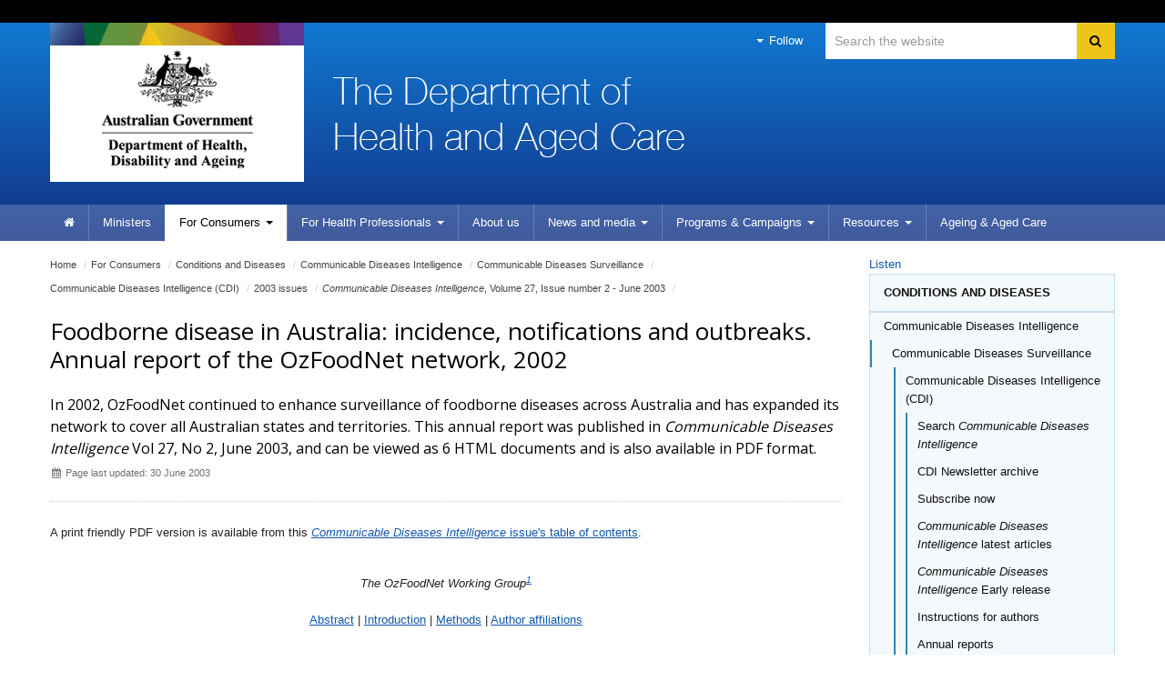

--- FILE ---
content_type: text/html; charset=ISO-8859-1
request_url: http://www6.health.gov.au/internet/main/publishing.nsf/Content/cda-pubs-cdi-2003-cdi2702-htm-cdi2702g.htm
body_size: 46849
content:
<!--[if HTML5]><![endif]-->
<!DOCTYPE html>
<!--[if lt IE 7 ]><html lang="en-au" class="ie-6"><![endif]-->
<!--[if IE 7 ]><html lang="en-au" class="ie-7"><![endif]-->
<!--[if IE 8 ]><html lang="en-au" class="ie-8"><![endif]-->
<!--[if (gte IE 9)|!(IE)]>
<!-->
<html lang="en-au"><!--<![endif]-->
<head>
<!--defSID=CA01ELWCMP-->
<META NAME="ROBOTS" CONTENT="INDEX, FOLLOW">
<meta charset="utf-8">
<META NAME="generator" CONTENT="powered by IBM Lotus Workplace Web Content Management(r) 2.0">
<!--[if !HTML5]><meta http-equiv="X-UA-Compatible" content="IE=edge"><![endif]-->
<meta name="viewport" content="width=device-width,initial-scale=1.0"> 
<META NAME="DC.Creator" CONTENT="Commonwealth Department of Health and Ageing. Communicable Diseases Branch">
<META NAME="DC.Publisher" CONTENT="Commonwealth Department of Health and Ageing">
<META NAME="DC.Rights" CONTENT="Copyright Commonwealth of Australia">
<META NAME="DC.Title" CONTENT="Foodborne disease in Australia: incidence, notifications and outbreaks. Annual report of the OzFoodNet network, 2002">
<META NAME="DC.Subject" SCHEME="Health Thesaurus" CONTENT="communicable diseases; australia; disease surveillance; food borne diseases; annual reports">
<META NAME="DC.Description" CONTENT="In 2002, OzFoodNet continued to enhance surveillance of foodborne diseases across Australia and has expanded its network to cover all Australian states and territories. This annual report was published in <em>Communicable Diseases Intelligence</em> Vol  27, No 2, June 2003, and can be viewed as 6 HTML documents and is also available in PDF format.">
<META NAME="DC.Language" SCHEME="RFC3066" CONTENT="en">
<META NAME="DC.Date.Created" SCHEME="ISO8601" CONTENT="2003-06-30">
<META NAME="DC.Date.Issued" SCHEME="ISO8601" CONTENT="2003-06-30">
<META NAME="DC.Date.Modified" SCHEME="ISO8601" CONTENT="2003-06-30">
<META NAME="DC.Type" SCHEME="HI type" CONTENT="Document">
<META NAME="DC.Type" SCHEME="HI category" CONTENT="resource">
<META NAME="DC.Format" SCHEME="IMT" CONTENT="text/html">
<META NAME="DC.Identifier" SCHEME="URI" CONTENT="http://www1.health.gov.au/internet/main/publishing.nsf/Content/cda-pubs-cdi-2003-cdi2702-htm-cdi2702g.htm">
<META NAME="AGLS.Audience" SCHEME="HI age" CONTENT="adult">
<META NAME="Keywords" CONTENT="communicable diseases; australia; disease surveillance; food borne diseases; annual reports">
<META NAME="Description" CONTENT="In 2002, OzFoodNet continued to enhance surveillance of foodborne diseases across Australia and has expanded its network to cover all Australian states and territories. This annual report was published in <em>Communicable Diseases Intelligence</em> Vol  27, No 2, June 2003, and can be viewed as 6 HTML documents and is also available in PDF format.">
<META NAME="HI.Complexity" CONTENT="difficult">
<META NAME="HI.Status" CONTENT="Registered">

<link rel="canonical" href="https://www1.health.gov.au/internet/main/publishing.nsf/Content/cda-pubs-cdi-2003-cdi2702-htm-cdi2702g.htm" />

<!-- CSS -->
<!-- Core CSS -->
  <link href="/internet/r/publishing.nsf/AttachmentsByTitle/bootstrap.css/$FILE/bootstrap.no-icons.css?OpenElement&v=1.0" rel="stylesheet">
  <link href="//fonts.googleapis.com/css?family=Open+Sans" rel="stylesheet">
  <link href="/internet/r/publishing.nsf/AttachmentsByTitle/font-awesome.css/$FILE/font-awesome.css" rel="stylesheet">
  <link href="/internet/r/publishing.nsf/AttachmentsByTitle/dha.css/$FILE/dha.css?OpenElement&v=1.3" rel="stylesheet">

<!-- IE fixes -->
<!--[if lt IE 9]>
  <link href="/internet/r/publishing.nsf/AttachmentsByTitle/ie.css/$FILE/ie.css?OpenElement&v=1.0" rel="stylesheet">
<![endif]-->

<!-- Responsive -->
  <link href="/internet/r/publishing.nsf/AttachmentsByTitle/bootstrap-responsive.css/$FILE/bootstrap-responsive-v.2.3.2.css?OpenElement&v=1.0" rel="stylesheet">

<!-- Custom local CSS -->
<link href="/internet/main/publishing.nsf/AttachmentsByTitle/site.css/$FILE/site.css?OpenElement&v=1.5" rel="stylesheet">
<link href="/internet/main/publishing.nsf/AttachmentsByTitle/transition.css/$FILE/transition.css?OpenElement&v=1.0" rel="stylesheet">
<link href="/internet/main/publishing.nsf/AttachmentsByTitle/print.css/$FILE/print.css" rel="stylesheet" media="print" type="text/css">

<!-- Favicons -->
<link rel="apple-touch-icon-precomposed" sizes="152x152" href="/internet/r/publishing.nsf/AttachmentsByTitle/favicon.ico/$FILE/favicon-152.png">
<link rel="apple-touch-icon-precomposed" sizes="144x144" href="/internet/r/publishing.nsf/AttachmentsByTitle/favicon.ico/$FILE/favicon-144.png">
<link rel="apple-touch-icon-precomposed" sizes="114x114" href="/internet/r/publishing.nsf/AttachmentsByTitle/favicon.ico/$FILE/favicon-114.png">
<link rel="apple-touch-icon-precomposed" sizes="72x72" href="/internet/r/publishing.nsf/AttachmentsByTitle/favicon.ico/$FILE/favicon-72.png">
<link rel="apple-touch-icon-precomposed" href="/internet/r/publishing.nsf/AttachmentsByTitle/favicon.ico/$FILE/favicon-57.png">
<link rel="shortcut icon" href="/internet/r/publishing.nsf/AttachmentsByTitle/favicon.ico/$FILE/favicon.ico" type="image/x-icon">
<link rel="icon" href="/internet/r/publishing.nsf/AttachmentsByTitle/favicon.ico/$FILE/favicon.ico" type="image/x-icon">


<!-- DHA responsive CSS -->
<link href="/internet/r/publishing.nsf/AttachmentsByTitle/dha-responsive.css/$FILE/dha-responsive.css?OpenElement&v=1.2" rel="stylesheet">
<!--[if lt IE 9]>
<link href="/internet/r/publishing.nsf/AttachmentsByTitle/dha-responsive.css/$FILE/dha-responsive-ltie9.css?OpenElement&v=1.0" rel="stylesheet">
<script src="//cdnjs.cloudflare.com/ajax/libs/html5shiv/3.7.3/html5shiv.js"></script>
<![endif]-->
<link href="/internet/main/publishing.nsf/AttachmentsByTitle/site-responsive.css/$FILE/site-responsive.css?OpenElement&v=1.0" rel="stylesheet">
<script src="//cdn1.readspeaker.com/script/5802/webReader/webReader.js?pids=wr" type="text/javascript"></script>

<script>
  (function(i,s,o,g,r,a,m){i['GoogleAnalyticsObject']=r;i[r]=i[r]||function(){
  (i[r].q=i[r].q||[]).push(arguments)},i[r].l=1*new Date();a=s.createElement(o),
  m=s.getElementsByTagName(o)[0];a.async=1;a.src=g;m.parentNode.insertBefore(a,m)
  })(window,document,'script','//www.google-analytics.com/analytics.js','ga');

  ga('create', 'UA-21227594-1', 'auto');
  ga('send', 'pageview');

</script>

<!-- Google tag (gtag.js) --> 
<script async src=https://www.googletagmanager.com/gtag/js?id=G-3G1Y8WB7Z7></script> 
<script> window.dataLayer = window.dataLayer || []; function gtag(){dataLayer.push(arguments);} gtag('js', new Date()); gtag('config', 'G-3G1Y8WB7Z7'); </script>
<!-- End Google tag (gtag.js) --> 

<!-- </head>
<body text="#000000" bgcolor="#FFFFFF">
-->

<TITLE>
Department of Health and Aged Care | Foodborne disease in Australia: incidence, notifications and outbreaks. Annual report of the OzFoodNet network, 2002
</TITLE>
</HEAD>

<BODY>

<!--noindex-->
<div class="global-header">
<div class="container">
<div class="row">
<div class="span12">
</div>
</div>
</div>
</div>
<!--endnoindex-->

<div class="header clearfix" role="banner"><div class="container">
        <a href="#content" id="skip-to-content" class="visuallyhidden focusable js-skip" accesskey="2">Skip to content</a>
        <a href="#navigation" id="skip-to-navigation" class="visuallyhidden focusable js-skip" accesskey="3">Skip to site navigation</a>
        <a href="#local-navigation" id="skip-to-local-navigation" class="visuallyhidden focusable js-skip" accesskey="4">Skip to local navigation</a><!-- Global nav -->
<div class="navbar navbar-inverse global-navigation"><ul class="nav" role="navigation">
     <li class="dropdown visible-desktop">
       <a href="#" class="dropdown-toggle" data-toggle="dropdown"><i class="caret"></i> Follow</a>
       <ul class="dropdown-menu follow">
          <li><a href="https://www.facebook.com/healthgovau"><i class="icon-facebook-sign"></i>Facebook</a></li>
          <!--<li><a href="https://www.linkedin.com/company/15066"><i class="icon-linkedin-sign"></i>LinkedIn</a></li>-->
          <li><a href="https://twitter.com/healthgovau"><i class="icon-twitter"></i>Twitter</a></li>
          <li><a href="https://www.youtube.com/user/healthgovau"><i class="icon-youtube"></i>YouTube</a></li>
          <li><a href="https://www.pinterest.com/healthgovau/"><i class="icon-pinterest-sign"></i>Pinterest</a></li>
          <li><a href="https://www.health.gov.au/using-our-websites/rss-feed?utm_source=health.gov.au&utm_medium=site-nav&utm_campaign=digital_transformation&utm_content=header"><i class="icon-rss"></i>RSS</a></li>
       </ul>
    </li>
</ul><form id="search" name="sform" action="https://search.health.gov.au/s/search.html" method="get" class="navbar-search visible-desktop input-append">
    <label id="searchlabel" for="searchinput" class="visuallyhidden">Search</label>
    <input id="searchinput" name="query" type="text" class="search span3" placeholder="Search the website" accesskey="5" aria-labelledby="searchlabel" autocomplete="off">
    <input name="collection" value="doh~sp-health" type="hidden">
    <input type="hidden" name="profile" value="health">
    <button type="submit" class="btn" name="Submit"> <i class="icon-search"></i> <span class="visuallyhidden">Search</span> </button> 
</form></div><div class="crest">
      <a href="https://www.health.gov.au" title="Australian Government Department of Health and Aged Care" accesskey="1">Australian Government Department of Health and Aged Care</a>
      <img src="/internet/r/publishing.nsf/AttachmentsByTitle/crest/$FILE/crest-horizontal-small-dark.png" alt="" class="printable-crest"/>
</div><div class="flag">
       <p>The Department of Health and Aged Care</p>
</div></div>
<div class="navbar-wrapper">
  <div class="container">
	<div class="navbar navbar-inverse main-navigation" id="navigation">
	  <div class="navbar-inner"><form id="search-phone" name="sform" class="navbar-search hidden-desktop" method="get" action="https://search.health.gov.au/s/search.html">
                                <label id="searchlabel-phone" for="searchinput-phone" class="visuallyhidden">Search</label>
                                <input id="searchinput-phone" name="query" type="text" accesskey="5" placeholder="Search the website" class="search span11" aria-labelledby="searchlabel-phone">
                                <input name="collection" value="doh~sp-health" type="hidden">
                                <input type="hidden" name="profile" value="health">
                                <button type="submit" class="btn" name="Submit"> <i class="icon-search"></i> <span class="visuallyhidden">Search</span> </button> 
                     </form>		
		  <a class="btn btn-navbar collapsed" data-toggle="collapse" data-target=".main-navigation-collapse">
			<span class="icon-bar"></span>
			<span class="icon-bar"></span>
			<span class="icon-bar"></span>
		  </a>
		  <div class="nav-collapse main-navigation-collapse collapse"><ul class="nav" role="navigation" aria-labelledby="mainlabel"><li class="home"><a href="/internet/main/publishing.nsf/Content/Home"><i class="icon-home"></i> <span class="visuallyhidden">Home</span></a></li><li><a href="https://www.health.gov.au/ministers?utm_source=health.gov.au&utm_medium=site-nav&utm_campaign=digital_transformation&utm_content=ministers">Ministers</a></li><li class="dropdown current"><a href="/internet/main/publishing.nsf/Content/For+Consumers-1" class="dropdown-toggle" data-toggle="dropdown"><span>For</span> Consumers <i class="caret"></i></a><ul class="dropdown-menu"><li><a href="/internet/main/publishing.nsf/Content/Conditions+and+Diseases-1">Conditions and Diseases</a></li><li><a href="https://www.health.gov.au/topics">All other topics (new site)</a></li></ul></li><li class="dropdown"><a href="/internet/main/publishing.nsf/Content/For+Health+Professionals-1" class="dropdown-toggle" data-toggle="dropdown"><span>For Health </span>Professionals <i class="caret"></i></a><ul class="dropdown-menu"><li><a href="/internet/main/publishing.nsf/Content/Conditions+and+Diseases-2">Conditions and Diseases</a></li><li><a href="https://www.health.gov.au/topics/health-workforce">Health Workforce</a></li><li><a href="/internet/main/publishing.nsf/Content/pharmaceutical-benefits-scheme-approved-supplier-administrative-functions">PBS Approved Suppliers</a></li><li><a href="https://www.health.gov.au/topics">All other topics (new site)</a></li></ul></li><li><a href="https://www.health.gov.au/about-us?utm_source=health.gov.au&utm_medium=site-nav&utm_campaign=digital_transformation&utm_content=about%20us">About us</a></li><li class="dropdown"><a href="https://health.gov.au/news?utm_source=health.gov.au&utm_medium=site-nav&utm_campaign=digital_transformation&utm_content=media%20centre" class="dropdown-toggle" data-toggle="dropdown">News and media <i class="caret"></i></a></li><li class="dropdown"><a href="/internet/main/publishing.nsf/Content/Programs+&+Campaigns-1" class="dropdown-toggle" data-toggle="dropdown"><span>Programs </span>& Campaigns <i class="caret"></i></a><ul class="dropdown-menu"><li><a href="/internet/main/publishing.nsf/Content/medical-indemnity.htm">Medical and professional indemnity</a></li><li><a href="https://health.gov.au/our-work">All other program and campaigns (new site)</a></li></ul></li><li class="dropdown"><a href="https://health.gov.au/resources" class="dropdown-toggle" data-toggle="dropdown">Resources <i class="caret"></i></a><ul class="dropdown-menu"></ul></li><li class=""><a href="https://www.health.gov.au/health-topics/aged-care?utm_source=health.gov.au&utm_medium=site-nav&utm_campaign=digital_transformation&utm_content=ageing%20%26%20aged%20care "> <span>Ageing & </span>Aged Care</a></li></ul>
		  </div>
	  </div>
	</div>
  </div>
</div></div><div class="content" role="main" id="content">
  <div class="container">
    <div class="row-fluid"><div class="content-area span9">
<ul class="breadcrumb" aria-labelledby="breadcrumbslabel">
<li class="visuallyhidden" id="breadcrumbslabel">You are here:</li><li><a href="/internet/main/publishing.nsf/Content/Home">Home</a> <span class="divider">/</span></li><li><a href="/internet/main/publishing.nsf/Content/For+Consumers-1"><span>For</span> Consumers</a> <span class="divider">/</span></li><li><a href="/internet/main/publishing.nsf/Content/Conditions+and+Diseases-1">Conditions and Diseases</a> <span class="divider">/</span></li><li><a href="/internet/main/publishing.nsf/Content/cda-cdi-aims.htm">Communicable Diseases Intelligence</a> <span class="divider">/</span></li><li><a href="/internet/main/publishing.nsf/Content/cda-cdi-aims.htm">Communicable Diseases Surveillance</a> <span class="divider">/</span></li><li><a href="/internet/main/publishing.nsf/Content/cda-cdi-aims.htm">Communicable Diseases Intelligence (CDI)</a> <span class="divider">/</span></li><li><a href="/internet/main/publishing.nsf/Content/2003+issues-1">2003 issues</a> <span class="divider">/</span></li><li><a href="/internet/main/publishing.nsf/Content/cdi2702-1"><em>Communicable Diseases Intelligence</em>, Volume 27, Issue number 2 - June 2003</a> <span class="divider">/</span></li></ul><!-- RS start -->
<div id="read"><div class="row-fluid title-meta"><div class="span12"><h1>Foodborne disease in Australia: incidence, notifications and outbreaks. Annual report of the OzFoodNet network, 2002</h1><p class="strapline">In 2002, OzFoodNet continued to enhance surveillance of foodborne diseases across Australia and has expanded its network to cover all Australian states and territories. This annual report was published in <em>Communicable Diseases Intelligence</em> Vol  27, No 2, June 2003, and can be viewed as 6 HTML documents and is also available in PDF format. </p><p class="publish-date"><i class="icon-calendar"></i> Page last updated: 30 June 2003</p></div></div><!-- THIS PAGE IS CACHED --><!--$$$PREBODY$$$-->

<p><p>A print friendly PDF version is available from this <a href="cdi2702-1"> <em>Communicable Diseases Intelligence</em> issue's table of contents</a>.</p> <br>
<div align="center"><em>The OzFoodNet Working Group<sup><a href="#author">1</a></sup></em><br>
<br>
<a href="#abstract">Abstract</a> | <a href="#intro">Introduction</a> | <a href="#methods">Methods</a> | <a href="#author">Author affiliations</a></div><br>
<br>
<a name="abstract"></a><h2>Abstract</h2><strong>In 2002, OzFoodNet continued to enhance surveillance of foodborne diseases across Australia. The OzFoodNet network expanded to cover all Australian states and territories in 2002. The National Centre for Epidemiology and Population Health together with OzFoodNet concluded a national survey of gastroenteritis, which found that there were 17.2 (95% CI 14.5-19.9) million cases of gastroenteritis each year in Australia. The credible range of gastroenteritis that may be due to food each year is between 4.0-6.9 million cases with a mid-point of 5.4 million. During 2002, there were 23,434 notifications of eight bacterial diseases that may have been foodborne, which was a 7.7 per cent increase over the mean of the previous four years. There were 14,716 cases of campylobacteriosis, 7,917 cases of salmonellosis, 505 cases of shigellosis, 99 cases of yersiniosis, 64 cases of typhoid, 62 cases of listeriosis, 58 cases of shiga toxin producing <em>E. coli</em> and 13 cases of haemolytic uraemic syndrome. OzFoodNet sites reported 92 foodborne disease outbreaks affecting 1,819 persons, of whom 5.6 per cent (103/1,819) were hospitalised and two people died. There was a wide range of foods implicated in these outbreaks and the most common agent was <em>Salmonella</em> Typhimurium. Sites reported two outbreaks with potential for international spread involving contaminated tahini from Egypt resulting in an outbreak of <em>Salmonella</em> Montevideo infection and an outbreak of suspected norovirus infection associated with imported Japanese oysters. In addition, there were three outbreaks associated with animal petting zoos or poultry hatching programs and 318 outbreaks of suspected person-to-person transmission. Sites conducted 100 investigations into clusters of gastrointestinal illness where a source could not be identified, including three multi-state outbreaks of salmonellosis. OzFoodNet identified important risk factors for foodborne disease infection, including: <em>Salmonella</em> infections due to chicken and egg consumption, bakeries as a source of <em>Salmonella</em> infection, and problems associated with spit roast meals served by mobile caterers. There were marked improvements in surveillance during 2002, with all jurisdictions contributing to national cluster reports, increasing use of analytical studies to investigate outbreaks and 96.9 per cent of <em>Salmonella</em> notifications on state and territory surveillance databases recording complete information about serotype and phage type. During 2002, there were several investigations that showed the benefits of national collaboration to control foodborne disease. Sharing surveillance data from animals, humans and foods and rapid sharing of molecular typing information for human isolates of potentially foodborne organisms could further improve surveillance of foodborne disease in Australia. <em>Commun Dis Intell</em> 2003;27:209-243.</strong><br>
<br>
<a name="intro"></a><a href="#top" class="top">Top of page</a><h2>Introduction</h2>The World Health Organization recently developed a strategy to address the global issue of food safety.<sup>1</sup> The strategy highlighted that, 'surveillance is the basis for the formulation of national strategies to reduce food-related risks'. Many countries recognise the importance of improving foodborne disease surveillance due to high incidence and increasing spread of foodborne diseases, particularly in outbreaks.<sup>2</sup> While outbreaks may attract media attention and cause community concern, sporadic cases of foodborne disease far outweigh the number associated with outbreaks.<sup>3</sup> In addition, foodborne diseases have a major impact on communities and are increasingly affecting trade.<sup>4</sup><br>
<br>
In 2000, the Commonwealth Department of Health and Ageing (DoHA) established the OzFoodNet to enhance surveillance for foodborne disease.<sup>5</sup> OzFoodNet built upon an 18-month trial of active surveillance in the Hunter region of New South Wales and was modelled on the Centers for Disease Control and Prevention's FoodNet surveillance system (see <a href="http://www.cdc.gov/foodnet" onclick="return linkAlert(this.href)" onkeypress="return linkAlert(this.href)" title ="You are now leaving the Australian Government Department of Health and Ageing website">http://www.cdc.gov/foodnet</a>).<sup>6,7</sup> The purpose of enhancing surveillance for foodborne disease in Australia was to investigate, describe and understand foodborne disease at the national level to provide better evidence of how to prevent foodborne illness. <br>
<br>
The OzFoodNet network consists of epidemiologists specifically employed by each state and territory health department to conduct investigations and applied research into foodborne disease. The Network involves many different organisations, including the National Centre for Epidemiology and Population Health, and the Public Health Laboratory Network. OzFoodNet is a member of the Communicable Diseases Network Australia (CDNA), which is Australia's peak body for communicable disease control. The Commonwealth Department of Health and Ageing funds OzFoodNet and convenes a committee to manage the Network. <br>
<br>
This is the second annual report of OzFoodNet and covers data and activities for 2002. <br>
<br>
<a name="methods"></a><a href="#top" class="top">Top of page</a><h2>Methods</h2><h3>Population under surveillance</h3>In 2002, the coverage of the network included the entire Australian population, which was estimated to be 19,662,781 persons.<sup>8</sup><br>
<br>
During 2002, OzFoodNet coverage expanded to include the Northern Territory and all of New South Wales. Prior to this, New South Wales had enhanced surveillance only in the Hunter region. <br>
<br>
In 2002, the Hunter site continued to operate as a sentinel for foodborne disease occurrence in New South Wales. The Hunter site conducts thorough local investigation and provides a baseline for foodborne disease incidence in New South Wales. In 2002, the population covered by the Hunter site was estimated to be 544,623 persons. <br>
<br>
<h3>Data sources</h3><h4>Incidence of gastroenteritis</h4>To determine the burden of gastroenteritis in Australia, the National Centre for Epidemiology and Population Health (NCEPH) conducted a cross-sectional survey between September 2001 and August 2002 on behalf of OzFoodNet. A research company used Computer Assisted Telephone Interviews to interview randomly selected individuals from each state and the Northern Territory. The Australian Capital Territory was included in the sample for New South Wales and there was an over sample in the Hunter region. Respondents were asked whether they had diarrhoea or vomiting in the past four weeks, and about the symptoms related to that episode. Interviewers asked people reporting gastroenteritis in the previous month whether they sought medical care, provided a specimen of faeces for testing, were unable to carry out normal daily activities, or missed paid work. <br>
<br>
People were considered to have had 'infectious gastroenteritis' if they: 
<ul type="disc">
<li>experienced three or more loose stools and/or two or more vomits in a 24 hour period; 
<li>experienced four or more loose stools and/or three or more vomits in a 24 hour period where they had concomitant respiratory symptoms of respiratory illness; and 
<li>did not have any non-infectious causes, such as pregnancy, medications, chronic illness, or alcohol consumption as a cause for their illness. </ul>
The results were analysed using a generalised regression estimator method and jackknife approach to estimation of standard errors (P Bell, Household Surveys Facilities, Australian Bureau of Statistics). Data were weighted by state, age, sex, the number of phone lines in the house and household size. <br>
<br>
<h4>Estimating the burden of foodborne disease</h4>To estimate the burden of foodborne disease we used Australian data from various sources and adopted the approach taken by Mead, <em>et al</em>.<sup>3</sup> OzFoodNet considered 28 'known' bacterial, viral and parasitic pathogens that can cause infectious gastroenteritis. To estimate the community incidence of these pathogens in Australia, data from the National Notifiable Diseases Surveillance System and state surveillance systems, from outbreak investigations in Victoria (Joy Gregory, personal communication, November 2002), from laboratories and from published results of a longitudinal study of gastroenteritis in Australia were used.<sup>9,10,11</sup><br>
<br>
Using these data, the literature and a Delphi assessment of Australian foodborne disease specialists, OzFoodNet estimated the proportion of gastroenteritis that was foodborne for each pathogen.<sup>12</sup> It was assumed that the proportion of gastroenteritis due to foodborne transmission among the 'unknown' agents was the same as for 'known' agents. The estimate of the proportion of foodborne among all these known pathogens was then used as proxy for estimating the proportion of all infectious gastroenteritis that was foodborne. <br>
<br>
To account for inherent uncertainty in the data the potential distribution of the estimates were simulated to give credible intervals, similar to Bayesian inferential techniques.<sup>13</sup> OzFoodNet calculated the credible interval of foodborne disease for a 'typical year in Australia-2000'. <br>
<br>
<a href="#top" class="top">Top of page</a><h4>Rates of notified infections</h4>All Australian states and territories require doctors and/or pathology laboratories to notify patients with infectious diseases that are important to public health. Western Australia is the only jurisdiction where laboratory notification is not mandatory under legislation, although most laboratories still notify the health department. OzFoodNet aggregated and analysed data on patients notified with the following diseases or conditions, a proportion of which may be acquired from food: 
<ul type="disc">
<li><em>Campylobacter</em> infections; 
<li><em>Salmonella</em> infections; 
<li><em>Listeria</em> infections; 
<li><em>Yersinia</em> infections; 
<li>shiga toxin producing <em>E. coli</em> infections and haemolytic uraemic syndrome; 
<li>typhoid; and 
<li><em>Shigella</em> infections. </ul>
To compare disease to historical totals, OzFoodNet compared crude numbers and rates of notification to the mean of the previous four years. Where available, numbers and rates of notifications for specific sub-types of infecting organisms were compared to notifications for the previous year. <br>
<br>
To calculate rates of notification the estimated resident populations for each jurisdiction for June 2002, or the specified year, were used.<sup>8</sup> Age specific rates for notified infections in each jurisdiction were calculated. <br>
<br>
The date that notifications were received was used throughout this report to analyse notification data. These data are similar to those reported to the National Notifiable Diseases Surveillance System, but individual totals may vary with time and due to different approaches to analysis. <br>
<br>
<h4>Gastrointestinal and foodborne disease outbreaks</h4>OzFoodNet collected information on gastrointestinal and foodborne disease outbreaks that occurred in Australia during 2002. The reports collate summary information about the setting where the outbreak occurred, the month the outbreak occurred, the aetiological agent, the number of persons affected, the type of investigation conducted, the level of evidence obtained and the food vehicle responsible. To summarise the data, OzFoodNet categorised the outbreaks by aetiological agents, food vehicles and settings where the outbreak occurred. Data on outbreaks due to transmission from animals and cluster investigations were also summarised. <br>
<br>
<h4>Risk factors for infection</h4>To identify risk factors for foodborne infection in Australia, OzFoodNet reviewed summary data from outbreaks that occurred in 2002 and compared them to previous years. Data from several complementary OzFoodNet studies of foodborne illness in Australia were also examined. <br>
<br>
<h4>Surveillance evaluation and enhancement</h4>To identify areas where improvements to surveillance are critical, OzFoodNet compared the results of surveillance across different sites, including rates of reporting outbreaks, and investigation of clusters of <em>Salmonella</em>. To measure how well jurisdictions conducted surveillance for <em>Salmonella</em> OzFoodNet examined the completeness of information contained on state and territory databases in 2002. The proportion of notifications with serotype and phage type information were compared with results for the previous two years. <br>
<br>
<a name="author"></a><a href="#top" class="top">Top of page</a><h2>Author affiliations</h2>The OzFoodNet Working Group is: (in alphabetical order): Rosie Ashbolt (Tas), Robert Bell (Qld), Barry Combs (SA), Scott Crerar (FSANZ), Craig B Dalton (Hunter PHU), Karen Dempsey (NT), Rod Givney (SA), Joy Gregory (Vic), Gillian V Hall (NCEPH), Brigid Hardy (AFFA), Geoff Hogg (MDU), Rebecca Hundy (NCEPH), Martyn D Kirk (FSANZ), Karin Lalor (Vic), Janet Li (FSANZ), Peter Markey (NT), Tony Merritt (Hunter PHU), Ian McKay (DoHA), Geoff Millard (ACT), Lillian Mwanri (SA), Jennie Musto (NSW), Leonie Neville (NSW), Jane Raupach (SA), Paul Roche (DoHA), Mohinder Sarna (WA), Craig Shadbolt (DoHA), Russell Stafford (Qld), Nola Tomaska (NCEPH), Leanne Unicomb (Hunter PHU), Kefle Yohannes (DoHA), Craig Williams (FSANZ), Jenny Williams (FSANZ) <br>
<br>
Corresponding author: Mr Martyn Kirk, Coordinating Epidemiologist, OzFoodNet, Food Safety and Surveillance, Department of Health and Ageing, Canberra ACT 2601. Telephone: +61 2 6289 1555. Facsimile: +61 2 6289 5100. Email: martyn.kirk@health.gov.au<br>
<br>
<br>
This article was published in <em>Communicable Diseases Intelligence</em> Volume 27, No 2, June 2003.<div class="row-fluid section-content"><div class="span12"><h3 class="border-bottom dark">In this section</h3><ul class="icons-ul"><li><a href="/internet/main/publishing.nsf/Content/cdi2702-1"><i class="icon-li icon-angle-right"></i><em>Communicable Diseases Intelligence,</em> Volume 27, Issue number 2 - June 2003</a></li></ul></div></div></div>
<!-- RS End --></div><div class="aside span3"><div id="readspeaker_button1" class="rs_skip rsbtn rs_preserve">
   <a rel="nofollow" class="rsbtn_play" accesskey="L" title="Listen to this page using ReadSpeaker webReader" href="//app-oc.readspeaker.com/cgi-bin/rsent?customerid=5802&amp;lang=en_au&amp;readid=read&amp;url=https%3A%2F%2Fwww1.health.gov.au%2Finternet%2Fmain%2Fpublishing.nsf%2FContent%2Fcda-pubs-cdi-2003-cdi2702-htm-cdi2702g.htm">
      <span class="rsbtn_left rsimg rspart"><span class="rsbtn_text"><span>Listen</span></span></span>
       <span class="rsbtn_right rsimg rsplay rspart"></span>
   </a>
</div><ul class="nav nav-list sidebar-navigation" id="local-navigation" role="navigation"><li class="nav-header"><a href="/internet/main/publishing.nsf/Content/Conditions+and+Diseases-1">Conditions and Diseases</a></li><li class=" active"><a href="/internet/main/publishing.nsf/Content/cda-cdi-aims.htm">Communicable Diseases Intelligence</a></li><ul class="nav nav-list"><li class="active" ><a href="/internet/main/publishing.nsf/Content/cda-cdi-aims.htm">Communicable Diseases Surveillance</a></li><ul class="nav nav-list"><li class="active" ><a href="/internet/main/publishing.nsf/Content/cda-cdi-aims.htm">Communicable Diseases Intelligence (CDI)</a></li><ul class="nav nav-list"><li><a href="/internet/main/publishing.nsf/Content/cdi-search">Search <em>Communicable Diseases Intelligence</em></a></li><li><a href="/internet/main/publishing.nsf/Content/cdi-newsletter-archive-index">CDI Newsletter archive</a></li><li><a href="https://confirmsubscription.com/h/r/091E88E7E83AC090">Subscribe now</a></li><li><a href="/internet/main/publishing.nsf/Content/cda-pubs-cdi-cdicur.htm"><em>Communicable Diseases Intelligence</em> latest articles</a></li><li><a href="/internet/main/publishing.nsf/Content/cda-cdi-early-release"><em>Communicable Diseases Intelligence</em> Early release</a></li><li><a href="/internet/main/publishing.nsf/Content/cda-pubs-cdi-auth_inst.htm">Instructions for authors</a></li><li><a href="/internet/main/publishing.nsf/Content/annual+reports-1">Annual reports</a></li><li><a href="/internet/main/publishing.nsf/Content/cdisupplements-1-lp">Supplements</a></li><li><a href="/internet/main/publishing.nsf/Content/Subject+and+author+indexes-1">Subject and author indexes</a></li><li><a href="/internet/main/publishing.nsf/Content/cdi-2025-index">2025 Articles</a></li><li><a href="/internet/main/publishing.nsf/Content/cdi-2024-index">2024 Articles</a></li><li><a href="/internet/main/publishing.nsf/Content/cdi-2023-index">2023 Articles</a></li><li><a href="/internet/main/publishing.nsf/Content/cdi-2022-index">2022 Articles</a></li><li><a href="/internet/main/publishing.nsf/Content/cdi-2021-index">2021 Articles</a></li><li><a href="/internet/main/publishing.nsf/Content/cdi-2020-index">2020 Articles</a></li><li><a href="/internet/main/publishing.nsf/Content/cdi-2019-index">2019 Articles</a></li><li><a href="/internet/main/publishing.nsf/Content/cdi-2018-index">2018 Articles</a></li><li><a href="/internet/main/publishing.nsf/Content/2017+issues-1">2017 issues</a></li><li><a href="/internet/main/publishing.nsf/Content/2016+issues-1">2016 issues</a></li><li><a href="/internet/main/publishing.nsf/Content/2015+issues-1">2015 issues</a></li><li><a href="/internet/main/publishing.nsf/Content/2014+issues-1">2014 issues</a></li><li><a href="/internet/main/publishing.nsf/Content/2013+issues-1">2013 issues</a></li><li><a href="/internet/main/publishing.nsf/Content/2012+issues-1">2012 issues</a></li><li><a href="/internet/main/publishing.nsf/Content/2011+issues-1">2011 issues</a></li><li><a href="/internet/main/publishing.nsf/Content/2010+issues-1">2010 issues</a></li><li><a href="/internet/main/publishing.nsf/Content/2009+issues-1">2009 issues</a></li><li><a href="/internet/main/publishing.nsf/Content/2008+issues-1">2008 issues</a></li><li><a href="/internet/main/publishing.nsf/Content/2007+issues-1">2007 issues</a></li><li><a href="/internet/main/publishing.nsf/Content/2006+issues-1">2006 issues</a></li><li><a href="/internet/main/publishing.nsf/Content/2005+issues-1">2005 issues</a></li><li><a href="/internet/main/publishing.nsf/Content/2004+issues-1">2004 issues</a></li><li class="active" ><a href="/internet/main/publishing.nsf/Content/2003+issues-1">2003 issues</a></li><ul class="nav nav-list"><li><a href="/internet/main/publishing.nsf/Content/cdi2701-1"><em>Communicable Diseases Intelligence</em>, Volume 27, Issue number 1 - March 2003</a></li><li class="active" ><a href="/internet/main/publishing.nsf/Content/cdi2702-1"><em>Communicable Diseases Intelligence</em>, Volume 27, Issue number 2 - June 2003</a></li><li><a href="/internet/main/publishing.nsf/Content/cdi2703-1"><em>Communicable Diseases Intelligence</em>, Volume 27, Issue number 3 - September 2003</a></li><li><a href="/internet/main/publishing.nsf/Content/cdi2704-1"><em>Communicable Diseases Intelligence</em>, Volume 27, Issue number 4 - December 2003</a></li><li><a href="/internet/main/publishing.nsf/Content/cdi27suppl-1"><em>Communicable Diseases Intelligence</em> Volume 27 Supplement - May 2003</a></li></ul><li><a href="/internet/main/publishing.nsf/Content/2002+issues-1">2002 issues</a></li><li><a href="/internet/main/publishing.nsf/Content/2001+issues-1">2001 issues</a></li><li><a href="/internet/main/publishing.nsf/Content/2000+issues-1">2000 issues</a></li><li><a href="/internet/main/publishing.nsf/Content/1999+issues-1">1999 issues</a></li><li><a href="/internet/main/publishing.nsf/Content/1998+issues-1">1998 issues</a></li><li><a href="/internet/main/publishing.nsf/Content/1997+issues-1">1997 issues</a></li><li><a href="/internet/main/publishing.nsf/Content/1996+issues-1">1996 issues</a></li><li><a href="/internet/main/publishing.nsf/Content/Communicable+Diseases+Intelligence+Technical+report+series-2">Communicable Diseases Intelligence Technical report series</a></li></ul></ul></ul></ul><div class="row-fluid">
<div class="span12">
<div class="content-block">
<p><strong>CDI Search</strong> </p><p>
<a href="/internet/main/publishing.nsf/Content/cdi-search">Search Communicable Diseases Intelligence</a>

</div>
</div>
</div>

<div class="row-fluid">
<div class="span12">
<div class="content-block">

<p><strong>Communicable Diseases Intelligence  subscriptions</strong></p><p>
 Sign-up to email updates: <a href="/internet/main/publishing.nsf/Content/cda-subscribe.htm">Subscribe Now</a></p>

</div>
</div>
</div>
	<div class="row-fluid">
		<div class="span12">
			<div class="content-block"><div class="rghtnavblock">
<p><strong>Communicable Diseases Surveillance</strong></p>
<ul>
<li><a href="/internet/main/publishing.nsf/Content/cda-new.htm">What&#8217;s new</a></li>
<li><a href="/internet/main/publishing.nsf/Content/cda-about.htm">About us</a></li>
<li><a href="/internet/main/publishing.nsf/Content/cda-surveil-surv_sys.htm">Surveillance</a></li>
<li><a href="http://www9.health.gov.au/cda/source/cda-index.cfm">Communicable disease data</a></li>
<li><a href="cda-pubs-cdi-cdiintro.htm">Publications</a></li>
<li><a href="/internet/main/publishing.nsf/Content/cda-contact.htm">Contact us</a></li>
<li><a href="/internet/main/publishing.nsf/Content/cda-cdilinks.htm">Related links</a></li>
</ul>
</div>
</div>
		</div>
	</div>
	<div class="row-fluid">
		<div class="span12">
			<div class="content-block"><div class="rghtnavblock">
<p><strong><em>CDI</em> Vol 27, No 2, June 2003 </strong></p>
<ul>
<li><a href="cdi2702-1">Table of contents</a></li>
<li><a href="cda-pubs-cdi-2003-cdi2702-htm-cdi2702f.htm">Previous article</a></li>
<li><a href="cda-pubs-cdi-2003-cdi2702-htm-cdi2702h.htm">Next article</a></li>
</ul>
<p><strong>OzFoodNet 2002 Annual Report</strong></p>
<ul>
    <li><a href="cda-pubs-cdi-2003-cdi2702-htm-cdi2702g.htm">Abstract, Introduction, Methods, Authors</a></li>
    <li><a href="cda-pubs-cdi-2003-cdi2702-htm-cdi2702g1.htm">Results - page 1 </a></li>
    <li><a href="cda-pubs-cdi-2003-cdi2702-htm-cdi2702g2.htm">Results - page2 </a></li>
    <li><a href="cda-pubs-cdi-2003-cdi2702-htm-cdi2702g3.htm">Results - page 3 </a></li>
    <li><a href="cda-pubs-cdi-2003-cdi2702-htm-cdi2702g4.htm">Results - page 4 </a></li>
    <li><a href="cda-pubs-cdi-2003-cdi2702-htm-cdi2702g4.htm">Discussion, Acknowledgements, References</a></li>
    <li><a href="cda-pubs-cdi-2003-cdi2702-htm-cdi2702g5.htm">Appendices</a> </li>
</ul>
</div></div>
		</div>
	</div>
	<div class="row-fluid">
		<div class="span12">
			<div class="content-block"><div class="rghtnavblock">
<p><strong><em>Communicable Diseases Intelligence</em></strong> </p>
<ul>
<li><a href="./Subject+and+author+indexes-1">Indexes</a></li>
<li><a href="./cda-pubs-cdi-cdicur.htm">Current issue</a></li>
<li><a href="./2003+issues-1">2003 Issues</a></li>

<li><a href="./cda-pubs-cdi-subs.htm#subs">Subscriptions</a></li>
<li><a href="./cda-pubs-cdi-subs.htm#contributions">Contributions</a></li>
<li><a href="./cda-pubs-cdi-cdisched.htm">Timetable for submissions</a></li>
<li><a href="./cda-pubs-cdi-subs.htm#disclaimer">Disclaimer</a></li>
</ul>
</div>
</div>
		</div>
	</div></div></div>
</div>
</div>
<div class="footer" role="contentinfo">
      <div class="container">
        <div class="row-fluid"><div class="span4 divided">
	<h1 class="flag">Department of Health and Aged Care</h1>
</div>
<div class="bottom-locked">
	<div class="crest visible-desktop">
		<a href="/internet/main/publishing.nsf/Content/home">Department of Health and Aged Care</a>
	</div>
	<p class="small-print">&copy; Commonwealth of Australia<br>ABN: 83 605 426 759</p>
</div><div class="span2 divided">
  <h2>health.gov.au<span class="hidden-desktop"> sections</span></h2>
  <ul>
    <li><a href="/internet/main/publishing.nsf/Content/Home">Home</a></li>
    <li><a href="https://www.health.gov.au/ministers?utm_source=health.gov.au&utm_medium=site-nav-footer&utm_campaign=digital_transformation&utm_content=ministers">Ministers</a></li>
    <li><a href="/internet/main/publishing.nsf/Content/For+Consumers-1">For Consumers</a></li>
    <li><a href="/internet/main/publishing.nsf/Content/For+Health+Professionals-1">For Health Professionals</a></li>
    <li><a href="https://www.health.gov.au/about-us?utm_source=health.gov.au&utm_medium=site-nav-footer&utm_campaign=digital_transformation&utm_content=about%20us">About Us</a></li>
    <li><a href="https://health.gov.au/news?utm_source=health.gov.au&utm_medium=site-nav-footer&utm_campaign=digital_transformation&utm_content=media%20centre">News and media</a></li>
    <li><a href="https://health.gov.au/our-work">Programs &amp; Campaigns</a></li>
    <li><a href="https://health.gov.au/resources">Resources</a></li>
  </ul>
</div>
<div class="span2 divided">
  <h2>Quick Links</h2>
  <ul>
    <li><a href="https://www.health.gov.au/about-us/work-with-us?utm_source=health.gov.au&utm_medium=site-nav-footer&utm_campaign=digital_transformation&utm_content=jobs">Jobs</a></li>
    <li><a href="https://consultations.health.gov.au">Consultations</a></li>
    <li><a href="https://www.health.gov.au/about-us/what-we-do/grants-and-tenders?utm_source=health.gov.au&utm_medium=site-nav-footer&utm_campaign=digital_transformation&utm_content=tenders%20and%20grants">Grants and tenders</a></li>
    <li><a href="https://www.health.gov.au/about-us/corporate-reporting/budgets?utm_source=health.gov.au&utm_medium=site-nav-footer&utm_campaign=digital_transformation&utm_content=budget">Budget</a></li>
    <li><a href="https://www.health.gov.au/about-us/corporate-reporting/annual-reports?utm_source=health.gov.au&utm_medium=site-nav-footer&utm_campaign=digital_transformation&utm_content=annual%20reports">Annual Reports</a></li>
    <li><a href="https://www.health.gov.au/about-us/corporate-reporting/report-suspected-fraud?utm_source=health.gov.au&utm_medium=site-nav-footer&utm_campaign=digital_transformation&utm_content=reporting%20suspected%20fraud">Reporting Suspected Fraud</a></li>
  </ul>
</div>
<!--<div class="span2 divided">
  <h2>Tools</h2>
  <ul>
    <li><a href="/internet/main/publishing.nsf/Content/A-Z">A-Z Index</a></li>
    <li><a href="/internet/main/publishing.nsf/Content/health-forms.htm">A-Z Forms</a></li>
    <li><a href="/internet/main/publishing.nsf/Content/sitemap">Site Map</a></li>
    <li><a href="/internet/main/publishing.nsf/Content/Glossary">Acronyms &amp; Glossary</a></li>
    <li><a href="https://www.health.gov.au/media-centre?utm_source=health.gov.au&utm_medium=site-nav-footer&utm_campaign=digital_transformation&utm_content=subscription">Subscription</a></li>
  </ul>
</div>-->
<div class="span2 divided">
  <h2>About</h2>
  <ul>
   <!--<li><a href="/internet/main/publishing.nsf/Content/health-comments.htm">X Feedback Complaints Enquiry</a></li>-->
    <li><a href="https://www.health.gov.au/about-us/contact-us?utm_source=health.gov.au&utm_medium=site-nav-footer&utm_campaign=digital_transformation&utm_content=contact%20us">Contact Us</a></li>
    <li><a href="https://www.health.gov.au/using-our-websites/accessibility?utm_source=health.gov.au&utm_medium=site-nav-footer&utm_campaign=digital_transformation&utm_content=accessibility">Accessibility</a></li>
    <li><a href="https://www.health.gov.au/using-our-websites/privacy?utm_source=health.gov.au&utm_medium=site-nav-footer&utm_campaign=digital_transformation&utm_content=privacy">Privacy</a></li>
    <li><a href="https://www.health.gov.au/using-our-websites/disclaimer?utm_source=health.gov.au&utm_medium=site-nav-footer&utm_campaign=digital_transformation&utm_content=disclaimer">Disclaimer</a></li>
    <li><a href="https://www.health.gov.au/using-our-websites/copyright?utm_source=health.gov.au&utm_medium=site-nav-footer&utm_campaign=digital_transformation&utm_content=copyright">Copyright</a></li>
    <li><a href="https://www.health.gov.au/about-us/corporate-reporting/senate-order-listings?utm_source=health.gov.au&utm_medium=site-nav-footer&utm_campaign=digital_transformation&utm_content=senate%20order%20contracts">Senate Order Listings</a></li>
  </ul>
</div></div>
<div class="follow hidden-desktop">
    	<h3 class="border-bottom dark">Follow us</h3>
    	<ul class="follow">
            <li><a href="https://www.linkedin.com/company/15066"><i class="icon-linkedin-sign"></i><span class="visuallyhidden">LinkedIn</span></a></li>
            <li><a href="https://twitter.com/healthgovau"><i class="icon-twitter"></i><span class="visuallyhidden">Twitter</span></a></li>
            <li><a href="https://www.youtube.com/user/healthgovau"><i class="icon-youtube"></i><span class="visuallyhidden">YouTube</span></a></li>
            <li><a href="https://plus.google.com/118195479404088553156/posts"><i class="icon-google-plus-sign"></i><span class="visuallyhidden">Google Plus</span></a></li>
            <li><a href="https://www.pinterest.com/healthgovau/"><i class="icon-pinterest-sign"></i><span class="visuallyhidden">Pinterest</span></a></li>
            <li><a href="https://www.health.gov.au/news/rss.xml"><i class="icon-rss"></i><span class="visuallyhidden">RSS</span></a></li>
          </ul>
	</div>
</div>
</div>


<!-- Core JS -->
<script src="https://ajax.googleapis.com/ajax/libs/jquery/1.8.0/jquery.min.js"></script>
<script src="/internet/r/publishing.nsf/AttachmentsByTitle/bootstrap.min.js/$FILE/bootstrap.min.js"></script>
<script src="/internet/r/publishing.nsf/AttachmentsByTitle/modernizr/$FILE/modernizr.custom.49735.js"></script>
<!--[if lt IE 9 ]>
<script src="/internet/r/publishing.nsf/AttachmentsByTitle/respond.js/$FILE/respond.js?OpenElement&v=1.0"></script>
<script src="/internet/r/publishing.nsf/AttachmentsByTitle/placeholders.min.js/$FILE/placeholders.min.js?OpenElement&v=1.0"></script>
<![endif]--> 
<!--<script src="http://f1.as.readspeaker.com/script/5802/ReadSpeaker.js?pids=embhl" type="text/javascript"></script>-->
<script src="/internet/r/publishing.nsf/AttachmentsByTitle/dha.js/$FILE/dha.js?OpenElement&v=1.2"></script>

<!-- Site JS -->
<script src="/internet/main/publishing.nsf/AttachmentsByTitle/site.js/$FILE/site.js?OpenElement&v=1.7"></script>




</body>
</html>
